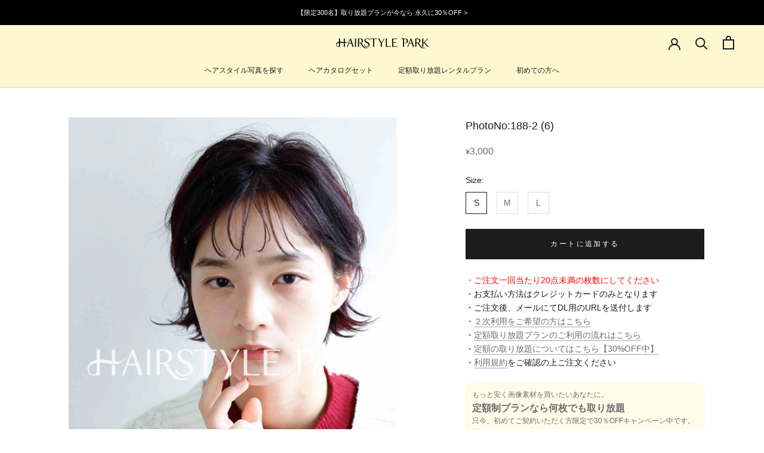

--- FILE ---
content_type: text/javascript
request_url: https://hairstyle-park.com/cdn/shop/t/6/assets/custom.js?v=183944157590872491501602333275
body_size: -739
content:
//# sourceMappingURL=/cdn/shop/t/6/assets/custom.js.map?v=183944157590872491501602333275


--- FILE ---
content_type: text/javascript; charset=utf-8
request_url: https://hairstyle-park.com/products/188-2-6.js
body_size: 549
content:
{"id":7609364054177,"title":"PhotoNo:188-2 (6)","handle":"188-2-6","description":"\u003cul\u003e\n\u003cli\u003e髪型：ショート,ミディアム,ショートボブ,レイヤーショート\u003c\/li\u003e\n\u003cli\u003e性別：レディース\u003c\/li\u003e\n\u003cli\u003eイメージ：ナチュラル,モテ・愛され\u003c\/li\u003e\n\u003cli\u003eジャンル：カット,カラー\u003c\/li\u003e\n\u003c\/ul\u003e","published_at":"2023-04-29T19:00:03+09:00","created_at":"2022-12-07T19:51:56+09:00","vendor":"HAIRSTYLE PARK","type":"HAIRSTYLE画像","tags":["カット","カラー","ショートボブ","ショートミディアム","ナチュラル","モテ・愛され","レイヤーショート","レディース"],"price":300000,"price_min":300000,"price_max":400000,"available":true,"price_varies":true,"compare_at_price":null,"compare_at_price_min":0,"compare_at_price_max":0,"compare_at_price_varies":false,"variants":[{"id":42757146149025,"title":"S","option1":"S","option2":null,"option3":null,"sku":null,"requires_shipping":false,"taxable":true,"featured_image":null,"available":true,"name":"PhotoNo:188-2 (6) - S","public_title":"S","options":["S"],"price":300000,"weight":0,"compare_at_price":null,"inventory_management":null,"barcode":null,"requires_selling_plan":false,"selling_plan_allocations":[]},{"id":42757146181793,"title":"M","option1":"M","option2":null,"option3":null,"sku":null,"requires_shipping":false,"taxable":true,"featured_image":null,"available":true,"name":"PhotoNo:188-2 (6) - M","public_title":"M","options":["M"],"price":350000,"weight":0,"compare_at_price":null,"inventory_management":null,"barcode":null,"requires_selling_plan":false,"selling_plan_allocations":[]},{"id":42757146214561,"title":"L","option1":"L","option2":null,"option3":null,"sku":null,"requires_shipping":false,"taxable":true,"featured_image":null,"available":true,"name":"PhotoNo:188-2 (6) - L","public_title":"L","options":["L"],"price":400000,"weight":0,"compare_at_price":null,"inventory_management":null,"barcode":null,"requires_selling_plan":false,"selling_plan_allocations":[]}],"images":["\/\/cdn.shopify.com\/s\/files\/1\/0478\/8984\/2337\/products\/188-2_20_6__500.jpg?v=1670410316"],"featured_image":"\/\/cdn.shopify.com\/s\/files\/1\/0478\/8984\/2337\/products\/188-2_20_6__500.jpg?v=1670410316","options":[{"name":"Size","position":1,"values":["S","M","L"]}],"url":"\/products\/188-2-6","media":[{"alt":"ヘアスタイル写真PhotoNo:188-2 (6) [ショートミディアム,ショートボブ,レイヤーショート,レディース,ナチュラル,モテ・愛され,カット,カラー, ]","id":29507168010401,"position":1,"preview_image":{"aspect_ratio":0.667,"height":1200,"width":800,"src":"https:\/\/cdn.shopify.com\/s\/files\/1\/0478\/8984\/2337\/products\/188-2_20_6__500.jpg?v=1670410316"},"aspect_ratio":0.667,"height":1200,"media_type":"image","src":"https:\/\/cdn.shopify.com\/s\/files\/1\/0478\/8984\/2337\/products\/188-2_20_6__500.jpg?v=1670410316","width":800}],"requires_selling_plan":false,"selling_plan_groups":[]}